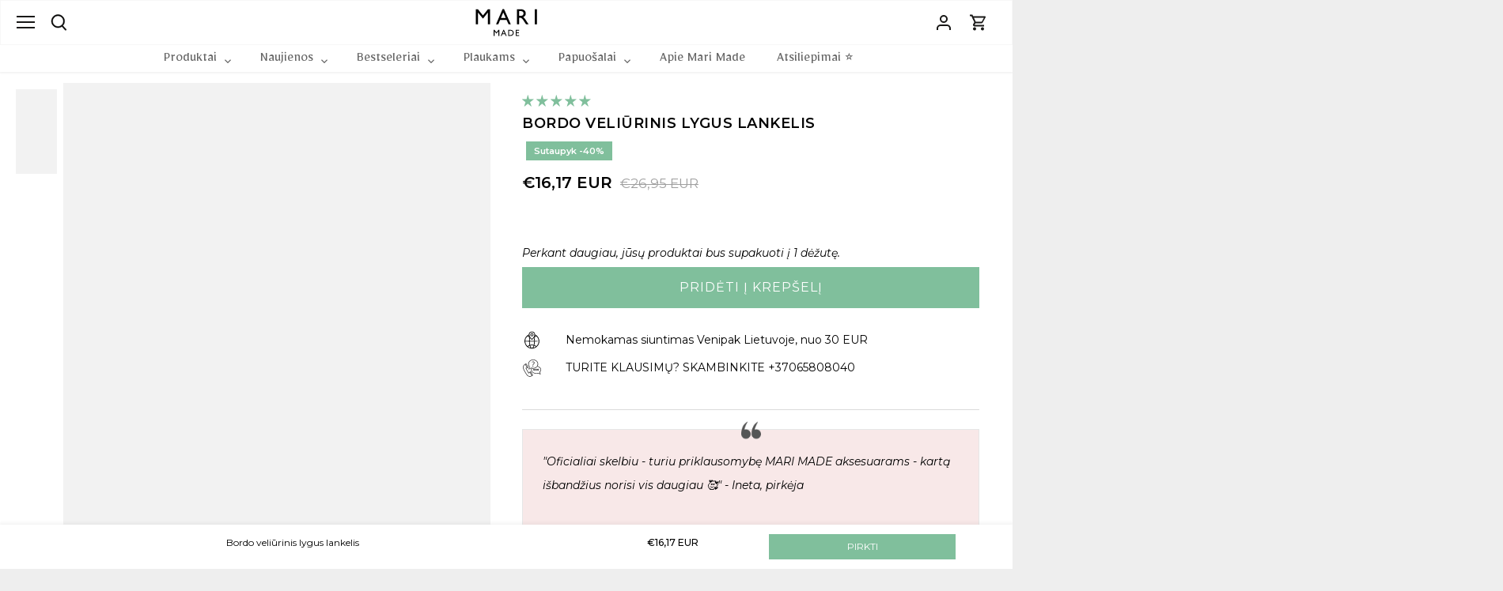

--- FILE ---
content_type: text/css
request_url: https://mari.lt/cdn/shop/t/28/assets/base.css.css?v=86339691607233520241727400724
body_size: 1568
content:
.also_like_mobile button.btn.product-add{display:none}.menu-custom .product-block .image{height:80px!important;width:80px!important;border-radius:50%;min-height:unset!important}.Rounded-collection-bar_class .rimage-wrapper{padding:70px!important}.custom_ankor{float:left;border-right:1px solid #000;width:20%;margin-top:38px}.main-nav .sub-nav .custom_block-box a.collection-list-item{position:relative;padding:10px 15px 10px 0;display:block}.main-nav .sub-nav .custom_block-box a.collection-list-item:hover{color:#e2cab2}.custom_block-box span.product-label.product-label--sale{display:none}.product-grid.grid .column{padding:0 10px}.product-grid.grid .column .title.align-center{margin-top:4px}.main-nav .sub-nav .custom_block-box a.collection-list-item:before{content:"";background-image:url(https://cdn.shopify.com/s/files/1/0402/0178/1401/files/icons8-forward-64.png?v=1659412742);width:52px;height:26px;position:absolute;background-position:center;background-size:cover;right:0;left:unset;background-repeat:no-repeat;top:0}.custom_block{width:80%;float:left}.custom_block .product-list{margin-top:38px}.custom_block .product-list .column{margin-bottom:0}.sub-nav .custom_title_cuatom{max-width:100%}.sub-nav .custom_form.sahil,.sub-nav .custom_block .product-form,.also_like_mobile{display:none}.size_list_outer label{color:#000;font-size:15px;text-transform:capitalize}.options-color a:before{content:" ";border:none!important;font-size:0;width:28px;height:28px;position:absolute;transform:translate(-50%,-50%);border-radius:50%;top:50%;left:50%}.options-color a{border-color:transparent!important;font-size:0px!important;height:36px;width:36px;border-radius:50%!important;position:relative!important}.options-color a.active{border-radius:50%;border:1px solid black!important;position:relative;background-color:#fff!important;padding:4px}.options-color a.opt---red:before{background:red!important}.options-color a.opt---blue:before{background:#00f!important}.options-color a.opt---green:before{background:green!important}.options-color a.opt---brown:before{background:brown!important}.options-color a.opt---pink:before{background:pink!important}ul#clickyboxes-option-size li a{border-color:transparent!important;background-color:#f8f8f8!important;padding:12px 16px}ul#clickyboxes-option-size li a.active{border-color:#000!important}.size_btn_sec #toggle_menu{display:flex;font-style:italic;font-family:Montserrat,sans-serif;align-items:center;font-weight:400!important;color:#e0b3b2;padding-left:15px;margin-top:-40px;cursor:pointer}.clickyboxes li a:hover{color:inherit;background:transparent}.heading-subheading-image h2{text-align:center;text-transform:initial;font-size:12px;font-weight:500;color:#000}@media only screen and (max-width: 767px){.Rounded-collection .rimage-wrapper{padding:0!important;width:65px;height:65px;border-radius:50%!important}.news_latter_outer .inline-input-button input[type=submit]{font-size:16px;min-width:150px}.Rounded-collection img.rimage__image{border-radius:50%;overflow:hidden}.news_latter_outer .rte p{font-size:16px;text-align:center}.news_latter_outer .inline-input-button input[type=email]{height:38px}.testimonials_outer blockquote{background-size:112px}.testimonials_outer blockquote{font-size:16px!important}.testimonials_outer .custom-sub{font-size:16px}h2.logo-hero-heading{font-family:Mirza;text-align:center;font-size:26px;line-height:30px;letter-spacing:-.015em;color:#918d8d}.logo-hero img{max-width:500px;margin:0 auto;width:100%}.logo-icon .logo-hero-img:before{content:"";position:absolute;background:#e0b3b2;left:50%;bottom:-20px;width:80px;height:3px;margin-left:-40px}.logo-icon .logo-hero-img{position:relative}.feature-subheader{font-size:24px;padding-bottom:0}.Media_custom .image-with-text p{font-size:14px}.mari_made_outer .rimage-wrapper{padding:20px!important}.mari_made_outer p.icon-column__title{font-size:16px!important}.mari_made_outer h2.heading-icon.align-center{font-size:22px;margin-bottom:24px}.toolbar-left .toolbar-logo{margin-left:25%}.menu-custom .product-block .image{height:64px!important;width:64px!important}}.Mobile navigation .product-block .image{border-radius:50%!important;width:75px!important;min-height:unset!important;height:75px!important;margin-left:10px!important}.hidemenu{// display:none}.hideimage2,.hideimage3,.hideimage4{// display:none !important}.custom_title_cuatom{width:80%;padding-right:15px}.product-page-like .custom_form.sahil{display:none!important}.product-page-like .custom_title_cuatom{max-width:100%!important;padding-right:0!important}#insta-feed h2{font-size:20px;font-family:Montserrat}.custom_icon_text{font-weight:400}.custom_icon_section{padding:0 20px;text-align:center;width:33%}.section-id-template--16195163947231__1657881570f1641664{margin:0!important}.template-product .testimonials_outer{margin-bottom:0!important}.custom_heading_instagram{color:#000;background-color:#f5f5f5;padding:40px 0;font-size:14px;text-align:center;display:flex;align-items:center;justify-content:center}.product-container--{margin-bottom:0!important}.custom_colletion_button_text{position:absolute;bottom:42px;left:50%;transform:translate(-50%)}div#insta-feed{margin-top:0!important}.custom_heading_instagram svg g{fill:#fff;transition:fill .1s;padding:20px 0!important;position:relative}.also_like_desktop span.product-label.product-label--sale{display:none}.custom_div_product{width:100%;max-width:578px}.custom_product_carousel{padding-top:40px}.container.custom_content_collction{width:25%}.image_custom_collection img{width:100%}.customa-block_collection{position:relative}.custom_instagram_icon{align-items:center;width:40px;background:#000;height:40px;margin-right:12px;display:flex;justify-content:center;border-radius:50%}.collection-header h1.page-title{color:#030303;font-weight:600;text-align:center;font-size:24px}.collection-header p{margin-bottom:4px}.collection-header h4{margin:0!important}.image_custom_collection{position:relative}.custom_collection_text_image{position:absolute;top:-75%;left:4%;width:80%;text-align:center;transform:translate(-50%,-50%)}a.custom_button_collection.btn{margin-top:8px;color:#fff;background:#000;width:100%}a.quick-buy.btn{display:none!important}.custom_div_product .product-label.product-label--sale span{background:#80bf9c;width:109px;height:24px;margin:4px 0 10px;border-radius:0;text-align:center;line-height:18px;font-weight:600}.custom_div_product .product-label{position:relative;top:0}.product-gallery .custom_div_product .product-label.product-label--sale span{background:#8fbe9f;width:109px;height:34px;margin:4px 0 10px;border-radius:0;text-align:center;line-height:28px;text-transform:uppercase;font-weight:400}body.template-product .custom_div_product .stamped-badge i{color:#8bbfa0!important}body .slick-dots li button:before{font-size:14px!important}.index-section ul.slick-dots{bottom:0}.silk_verticle_slider{display:flow-root}ul.slick.slick-product-list.slick-initialized.slick-slider{display:none}@media only screen and (min-width: 768px){.product-list-container.product-list-container--none{margin-right:5px}.product-gallery .slick-slider--indented-side-icons .slick-next,.product-gallery .slick-slider--indented-side-icons:hover .slick-next{margin-right:0!important}.product-gallery .slick-prev:hover:before,.product-gallery .slick-prev:focus:before,.product-gallery .slick-next:hover:before,.product-gallery .slick-next:focus:before{display:none!important}.product-gallery .slick-slider--indented-side-icons .slick-prev,.product-gallery .slick-slider--indented-side-icons:hover .slick-prev{margin-left:0!important}.product-gallery .slick-next:before{display:none!important}.product-gallery .slick-prev:before{display:none!important}.product-gallery button.slick-prev.slick-arrow{top:-48px!important;height:auto;left:9px!important;width:auto;right:0;bottom:unset!important;transform:rotate(90deg);margin-right:0!important}.harpreet{display:block!important}.harpreet.mobile_slider{display:none!important}.product-gallery button.slick-next.slick-arrow{height:auto;width:auto;top:unset!important;transform:rotate(90deg);margin-right:0!important;bottom:-47px!important;left:2px}.product-gallery svg{width:45px!important;height:45px!important}}@media only screen and (max-width: 767px){.slick-track{height:80px;overflow:hidden}.harpreet{display:none}.harpreet.mobile_slider{display:block}.custom_icon_text{font-size:12px;font-weight:400}.container.custom_content_collction{margin-top:5px;width:50%}a.custom_button_collection.btn.btn--secondary{padding:6px}.custom_collection_text_image{width:100%;font-size:13px}.custom_collection_text_image{position:absolute;top:-42%;left:25%}}.filtras-telefonai{display:none!important}@media only screen and (max-width:768px){.mySwiperr2{height:100%!important}}.show_hide{cursor:pointer!important;font-weight:700;text-decoration:underline;font-size:20px}button.ga-addalltocart,button.ga-product_addtocart{font-weight:400!important;text-transform:uppercase!important;padding-left:0!important;padding-right:0!important}.ga-products-box .ga-product_price{line-height:1em;font-weight:600!important;font-size:13px!important}.ga-products-box .ga-product_oldprice{font-weight:400!important;font-size:13px!important}
/*# sourceMappingURL=/cdn/shop/t/28/assets/base.css.css.map?v=86339691607233520241727400724 */


--- FILE ---
content_type: image/svg+xml
request_url: https://mari.lt/cdn/shop/files/mari_made_product_usps-67_120x.svg?v=1678407500
body_size: -91
content:
<svg id="Layer_1" data-name="Layer 1" xmlns="http://www.w3.org/2000/svg" viewBox="0 0 300 300"><defs><style>.cls-1{fill:#f9e2e2;}.cls-2{fill:#9a9b9b;}</style></defs><title>mari made product usps</title><circle class="cls-1" cx="150.2" cy="150" r="148.76"/><path class="cls-2" d="M211.54,191.82V180.59H165.06c1.7-10.24,3.2-21.38,4.39-33.7h14a28.08,28.08,0,1,0,0-56.15H172.21c0-1.85,0-3.72,0-5.62,0-7.82-1.58-14.2-4.69-19-3.9-6-10-9.13-17.77-9.13S135.9,60.2,132,66.16c-3.11,4.75-4.69,11.13-4.69,19,0,1.9,0,3.77,0,5.62H116.07A16.86,16.86,0,0,1,99.23,73.89V57H88V73.89A28.12,28.12,0,0,0,116.07,102h11.42c.27,12.11.84,23.3,1.63,33.69H116.07a28.08,28.08,0,0,0,0,56.16h20.39c2.47,13,5.19,24.48,7.86,35.14l5.45,21.79L155.21,227c2.67-10.66,5.39-22.16,7.86-35.14ZM183.46,102a16.85,16.85,0,1,1,0,33.69h-13c.78-10.39,1.35-21.58,1.62-33.69Zm-44.74,0h5.43V113.2h11.23V79.51H144.15V90.74h-5.59c0-1.85,0-3.72,0-5.62,0-16.84,8.46-16.84,11.24-16.84S161,68.28,161,85.12c0,18.84-.69,35.54-1.85,50.54H140.38C139.58,125.29,139,114.11,138.72,102Zm-22.65,78.62a16.85,16.85,0,0,1,0-33.7h14c1.19,12.32,2.69,23.46,4.39,33.7Zm33.7,20.35a478.45,478.45,0,0,1-8.4-54.05h16.79A480.94,480.94,0,0,1,149.77,200.94Z"/><path class="cls-2" d="M76.39,102H65.16V113.2H53.93v11.23H65.16v11.23H76.39V124.43H87.62V113.2H76.39Z"/><path class="cls-2" d="M234,214.28H222.77V203.05H211.54v11.23H200.31v11.23h11.23v11.23h11.23V225.51H234Z"/></svg>

--- FILE ---
content_type: image/svg+xml
request_url: https://mari.lt/cdn/shop/files/mari_made_product_usps-64_120x.svg?v=1678407544
body_size: -115
content:
<svg id="Layer_1" data-name="Layer 1" xmlns="http://www.w3.org/2000/svg" viewBox="0 0 300 300"><defs><style>.cls-1{fill:#f9e2e2;}.cls-2{fill:#9a9b9b;}</style></defs><title>mari made product usps</title><circle class="cls-1" cx="150.2" cy="150" r="148.76"/><path class="cls-2" d="M145.09,228.49A52.16,52.16,0,0,1,93,176.39V138.81a3.75,3.75,0,0,1,3.19-3.71c15.21-2.33,36.9-9.17,53.84-28.53a3.75,3.75,0,0,1,6.46,1.54c.12.4,4.78,14.79,37.5,19.54a3.77,3.77,0,0,1,3.21,3.72v45A52.16,52.16,0,0,1,145.09,228.49ZM100.5,142v34.41a44.59,44.59,0,1,0,89.18,0V134.57c-23.51-4-33.54-13.14-37.69-19.09C135.39,132.31,115.56,139.22,100.5,142Z"/><path class="cls-2" d="M170.19,260.66a3.72,3.72,0,0,1-2.82-1.27c-15.14-17.13-8.52-38.23-8.24-39.12a3.76,3.76,0,0,1,7.15,2.31c-.24.72-5.53,18,6.72,31.84a3.76,3.76,0,0,1-2.81,6.24Z"/><path class="cls-2" d="M120,260.66a3.76,3.76,0,0,1-2.81-6.24c12.25-13.86,7-31.12,6.72-31.84a3.76,3.76,0,0,1,7.15-2.31c.28.89,6.89,22-8.24,39.12A3.73,3.73,0,0,1,120,260.66Z"/><path class="cls-2" d="M209.61,190.29a20,20,0,0,1-19.93-19.93,3.76,3.76,0,1,1,7.51,0,12.44,12.44,0,0,0,12.42,12.42,12.23,12.23,0,0,0,5.39-1.23,3.76,3.76,0,0,1,3.26,6.77A19.88,19.88,0,0,1,209.61,190.29Z"/><path class="cls-2" d="M80.57,190.29a19.94,19.94,0,0,1-19.92-19.93v-33.1a84.46,84.46,0,0,1,139-64.44,3.76,3.76,0,0,1-4.86,5.73A76.94,76.94,0,0,0,68.15,137.26v33.1a12.42,12.42,0,0,0,24.84,0,3.76,3.76,0,1,1,7.51,0A20,20,0,0,1,80.57,190.29Z"/><path class="cls-2" d="M133.53,166.71a3.75,3.75,0,0,1-3.75-3.76,4.16,4.16,0,0,0-8.31,0,3.76,3.76,0,1,1-7.51,0,11.66,11.66,0,1,1,23.32,0A3.75,3.75,0,0,1,133.53,166.71Z"/><path class="cls-2" d="M172.47,166.71a3.75,3.75,0,0,1-3.75-3.76,4.16,4.16,0,0,0-8.31,0,3.76,3.76,0,1,1-7.51,0,11.66,11.66,0,0,1,23.32,0A3.75,3.75,0,0,1,172.47,166.71Z"/><path class="cls-2" d="M145.09,203.74a11.67,11.67,0,0,1-11.66-11.66,3.75,3.75,0,1,1,7.5,0,4.16,4.16,0,0,0,8.32,0,3.75,3.75,0,0,1,7.5,0A11.67,11.67,0,0,1,145.09,203.74Z"/><path class="cls-2" d="M233,182.91a3.75,3.75,0,0,1-3.68-3l-1.6-7.68a10.27,10.27,0,0,0-8-8l-7.69-1.59a3.76,3.76,0,0,1,0-7.36l7.69-1.59a10.26,10.26,0,0,0,8-8l1.6-7.69a3.76,3.76,0,0,1,7.35,0l1.6,7.69a10.26,10.26,0,0,0,8,8l7.68,1.59a3.76,3.76,0,0,1,0,7.36l-7.68,1.59a10.27,10.27,0,0,0-8,8l-1.6,7.68A3.75,3.75,0,0,1,233,182.91ZM226.69,159a18,18,0,0,1,6.33,6.32,17.88,17.88,0,0,1,6.32-6.32,17.72,17.72,0,0,1-6.32-6.32A17.83,17.83,0,0,1,226.69,159Z"/><path class="cls-2" d="M210.93,144a3.75,3.75,0,0,1-3.68-3l-2.47-11.88a17.94,17.94,0,0,0-13.92-13.92L179,112.72a3.75,3.75,0,0,1,0-7.35l11.88-2.47A17.94,17.94,0,0,0,204.78,89l2.47-11.89a3.76,3.76,0,0,1,7.35,0L217.08,89A17.93,17.93,0,0,0,231,102.9l11.88,2.47a3.75,3.75,0,0,1,0,7.35L231,115.19a17.93,17.93,0,0,0-13.92,13.92L214.6,141A3.74,3.74,0,0,1,210.93,144ZM196.45,109a25.45,25.45,0,0,1,14.48,14.48A25.46,25.46,0,0,1,225.4,109a25.42,25.42,0,0,1-14.47-14.47A25.4,25.4,0,0,1,196.45,109Z"/></svg>

--- FILE ---
content_type: image/svg+xml
request_url: https://mari.lt/cdn/shop/t/28/assets/accordion%20icons-siuntimas.svg?v=162270705679998308011721278019
body_size: 137
content:
<svg id="Layer_1" data-name="Layer 1" xmlns="http://www.w3.org/2000/svg" viewBox="0 0 300 300"><defs><style>.cls-1{fill:#f9e2e2;}.cls-2{fill:none;stroke-linejoin:round;stroke-width:6px;}.cls-2,.cls-3{stroke:#9a9b9b;}.cls-3{fill:#9a9b9b;stroke-miterlimit:10;stroke-width:2px;}</style></defs><title>accordion icons mari made</title><circle class="cls-1" cx="150.2" cy="150" r="148.76"/><circle class="cls-2" cx="150.67" cy="152.14" r="91.16"/><path class="cls-3" d="M149.44,214.87c-3.12-1.81-6.44-3.22-9.68-4.79Q115.4,198.28,91,186.54a2.58,2.58,0,0,1-1.68-2.63q0-34,0-67.95a2.51,2.51,0,0,1,1.6-2.56q29-14,58-28a2.78,2.78,0,0,1,2.64,0q29,14,58,28a2.44,2.44,0,0,1,1.54,2.48q0,34,0,68.07a2.69,2.69,0,0,1-1.85,2.67q-28.51,13.73-57,27.5c-.44.21-1,.3-1.27.73Z"/><path class="cls-1" d="M93.15,118.45,106.69,125l27.73,13.39c.19.09.37.19.56.27a2,2,0,0,0,2.72-.82,1.94,1.94,0,0,0-1-2.62q-4.07-2-8.16-4L96.81,115.94c-.3-.14-.58-.32-1-.58l8.78-4.24c3-1.46,6.07-2.9,9.08-4.39a1.77,1.77,0,0,1,1.74,0q27.6,13.38,55.23,26.67a1.62,1.62,0,0,1,1.07,1.71c0,6.89,0,13.78,0,20.67,0,2.77,1.17,3.5,3.65,2.3,4.2-2,8.39-4.08,12.61-6.06a2.87,2.87,0,0,0,1.86-2.95c-.06-7,0-14,0-21,0-.58-.05-1.07.68-1.42,5.48-2.58,10.92-5.23,16.37-7.86.11,0,.22-.08.45-.16v1q0,31.25,0,62.5c0,.74,0,1.27-.89,1.67q-26.67,12.82-53.31,25.71c-.26.12-.49.36-.89.24v-1.24q0-31,0-62.12a1.75,1.75,0,0,1,1.21-1.87c3.88-1.81,7.73-3.7,11.58-5.59,1.48-.72,1.88-2,1-3.05a2,2,0,0,0-2.71-.4c-4,2-8,3.82-11.92,5.78a2.11,2.11,0,0,1-2.22,0c-1.25-.69-2.56-1.27-3.86-1.87s-2.33-.28-2.84.73-.1,2.12,1.2,2.77c1.13.56,2.25,1.13,3.42,1.61a1.79,1.79,0,0,1,1.26,2q-.06,20.55,0,41.08v22.39l-3.55-1.69-50.53-24.4c-.57-.28-1-.46-1-1.32C93.16,161.19,93.15,139.93,93.15,118.45Z"/><path class="cls-1" d="M134.71,96.57c5-2.41,9.92-4.79,14.86-7.22a1.51,1.51,0,0,1,1.51.15l46.82,22.61,6.59,3.18c-.17.44-.58.49-.9.65-4.51,2.19-9,4.35-13.52,6.55a2,2,0,0,1-2,.07Q162,109.9,135.87,97.3C135.47,97.11,135,97,134.71,96.57Z"/><path class="cls-1" d="M119.18,104.16c3.46-1.68,6.84-3.28,10.18-5a1.87,1.87,0,0,1,1.88.16q19.94,9.65,39.88,19.26L184.23,125c.1.31-.06.36-.21.43q-5,2.39-9.88,4.79a1.32,1.32,0,0,1-1.29,0q-26.62-12.89-53.25-25.72A3.73,3.73,0,0,1,119.18,104.16Z"/><path class="cls-1" d="M185.9,128.77c0,6.56,0,12.88,0,19.2,0,.35,0,.65-.39.83l-10,4.83v-4.71c0-4.73,0-9.45,0-14.18a1.3,1.3,0,0,1,.9-1.4C179.52,131.88,182.6,130.36,185.9,128.77Z"/></svg>

--- FILE ---
content_type: image/svg+xml
request_url: https://mari.lt/cdn/shop/files/mari_made_product_usps-62_120x.svg?v=1678407532
body_size: -704
content:
<svg id="Layer_1" data-name="Layer 1" xmlns="http://www.w3.org/2000/svg" viewBox="0 0 300 300"><defs><style>.cls-1{fill:#f9e2e2;}.cls-2{fill:#9a9b9b;}</style></defs><title>mari made product usps</title><circle class="cls-1" cx="150.2" cy="150" r="148.76"/><path class="cls-2" d="M261.24,130.8,214.81,74.54A5,5,0,0,0,211,72.75H90.37a5,5,0,0,0-3.85,1.81L40.1,130.8a5,5,0,0,0,.14,6.53L147,255.48a5,5,0,0,0,7.39,0L261.09,137.34A5,5,0,0,0,261.24,130.8Zm-11.68-1H209.88L193.44,81.14h15.94ZM91.81,138.2l43,91.34L52.32,138.2Zm108.46,0-49.6,105.29L101.08,138.2Zm-100-8.39,16.44-48.67h67.84L201,129.81Zm109.22,8.39H249L166.5,229.54ZM92,81.14h16L91.46,129.81H51.78Z"/></svg>

--- FILE ---
content_type: image/svg+xml
request_url: https://mari.lt/cdn/shop/t/28/assets/accordion%20icon-prieziura.svg?v=13401137366043334331721278019
body_size: -630
content:
<svg id="Layer_1" data-name="Layer 1" xmlns="http://www.w3.org/2000/svg" viewBox="0 0 300 300"><defs><style>.cls-1{fill:#f9e2e2;}.cls-2{fill:none;stroke:#9a9b9b;stroke-linejoin:round;stroke-width:6px;}.cls-3{fill:#9a9b9b;}</style></defs><title>mari web content_care</title><circle class="cls-1" cx="150.2" cy="150" r="148.76"/><circle class="cls-2" cx="150" cy="151.14" r="91.16"/><path class="cls-3" d="M127.11,162.53a22.89,22.89,0,1,0,45.78,0c0-12.4-14.55-33.62-22.89-44.33C141.64,128.8,127.11,149.87,127.11,162.53Z"/><path class="cls-3" d="M148.93,218.68c-2-.88-50-21.77-50-49.93V111.52l2.27-.38a86.33,86.33,0,0,0,46.89-24.09l1.92-1.9,1.92,1.9a86.33,86.33,0,0,0,46.89,24.09l2.27.38v57.23c0,28.16-48,49.05-50,49.93l-1.07.46Zm.45-125.34A91.93,91.93,0,0,1,105.09,116l-.73.15v52.65c0,23.6,43.4,43.45,45.25,44.29l.38.17.37-.18c7.56-3.5,45.28-22.08,45.28-44.28V116.1l-.73-.15a91.93,91.93,0,0,1-44.29-22.61l-.62-.57Z"/></svg>

--- FILE ---
content_type: image/svg+xml
request_url: https://mari.lt/cdn/shop/files/mari_made_product_usps-66_120x.svg?v=1678407517
body_size: 206
content:
<svg id="Layer_1" data-name="Layer 1" xmlns="http://www.w3.org/2000/svg" viewBox="0 0 300 300"><defs><style>.cls-1{fill:#f9e2e2;}.cls-2{fill:#9a9b9b;}</style></defs><title>mari made product usps</title><circle class="cls-1" cx="150.2" cy="150" r="148.76"/><path class="cls-2" d="M228.47,258.32a3.72,3.72,0,0,1-3.72-3.72V133.12a78.21,78.21,0,0,0-156.41,0V254.6a3.72,3.72,0,1,1-7.44,0V133.12a85.65,85.65,0,1,1,171.29,0V254.6A3.71,3.71,0,0,1,228.47,258.32Z"/><path class="cls-2" d="M146.55,225.66a52.87,52.87,0,0,1-52.81-52.8V134.7A3.72,3.72,0,0,1,96.9,131c15.46-2.36,37.5-9.32,54.72-29a3.71,3.71,0,0,1,6.4,1.53c.11.35,4.79,15.06,38.15,19.91a3.72,3.72,0,0,1,3.18,3.68v45.71A52.86,52.86,0,0,1,146.55,225.66Zm-45.37-87.81v35a45.37,45.37,0,0,0,90.73,0V130.33c-24-4.14-34.18-13.43-38.36-19.45C136.68,128,116.49,135.05,101.18,137.85Z"/><path class="cls-2" d="M172,258.32a3.72,3.72,0,0,1-2.79-1.25c-15.34-17.36-8.64-38.74-8.34-39.64a3.72,3.72,0,0,1,7.08,2.29c-.24.75-5.63,18.31,6.84,32.42a3.71,3.71,0,0,1-2.79,6.18Z"/><path class="cls-2" d="M121.07,258.32a3.67,3.67,0,0,1-2.46-.93,3.72,3.72,0,0,1-.33-5.25c12.47-14.12,7.08-31.68,6.84-32.42a3.73,3.73,0,0,1,7.09-2.29c.29.9,7,22.28-8.35,39.64A3.72,3.72,0,0,1,121.07,258.32Z"/><path class="cls-2" d="M115.29,106.58a5.88,5.88,0,0,1-5.05-2.84l-3.44-5.66a5.89,5.89,0,0,1,2-8.1L114,86.8a5.91,5.91,0,0,1,8.1,2l3.44,5.67a5.91,5.91,0,0,1-2,8.1l-5.24,3.18A5.9,5.9,0,0,1,115.29,106.58Zm-1.33-11,1.84,3L118.39,97l-1.83-3Z"/><path class="cls-2" d="M130.27,102.14a18.84,18.84,0,0,1-10-2.68,3.74,3.74,0,0,1-1.09-1.15l-3.43-5.67a3.64,3.64,0,0,1-.52-1.49c0-.43-1.08-10.42,9.18-18.05A9.69,9.69,0,0,1,133,71.63a9.26,9.26,0,0,1,6.09,5.86,22.07,22.07,0,0,0,4.26,7.6,9.11,9.11,0,0,1,2.14,8,9.58,9.58,0,0,1-5.27,6.73A23.19,23.19,0,0,1,130.27,102.14Zm-5.22-8.53c1.53.73,6,2.29,12-.55a2.1,2.1,0,0,0,1.14-1.46,1.8,1.8,0,0,0-.39-1.54,29.47,29.47,0,0,1-5.75-10.13,1.88,1.88,0,0,0-1.26-1.19,2.16,2.16,0,0,0-1.95.33c-5.44,4.05-6.16,8.79-6.23,10.56Z"/><path class="cls-2" d="M102.43,121.16a9.44,9.44,0,0,1-2.63-.37,9.1,9.1,0,0,1-6.09-5.58,22.13,22.13,0,0,0-4.77-7.29,9.26,9.26,0,0,1-2.39-8.12,9.67,9.67,0,0,1,5.27-6.93c11.51-5.57,19.9,0,20.25.19a3.77,3.77,0,0,1,1.09,1.16l3.44,5.66a3.72,3.72,0,0,1,.51,1.5c0,.42,1.07,10.24-8.91,17.85A9.52,9.52,0,0,1,102.43,121.16Zm-.27-23.33a16.18,16.18,0,0,0-7.09,1.73,2.21,2.21,0,0,0-1.2,1.58,1.9,1.9,0,0,0,.47,1.67,29.21,29.21,0,0,1,6.33,9.78,1.76,1.76,0,0,0,1.18,1,2.1,2.1,0,0,0,1.84-.33c5.27-4,6-8.66,6-10.41l-2.41-4A12.19,12.19,0,0,0,102.16,97.83Z"/></svg>

--- FILE ---
content_type: image/svg+xml
request_url: https://mari.lt/cdn/shop/files/usps_lankelis-72_120x.svg?v=1678893701
body_size: -782
content:
<svg id="Layer_1" data-name="Layer 1" xmlns="http://www.w3.org/2000/svg" viewBox="0 0 300 300"><defs><style>.cls-1{fill:#f9e2e2;}.cls-2{fill:#9a9b9b;}</style></defs><title>usps lankelis</title><circle class="cls-1" cx="150.2" cy="150" r="148.76"/><path class="cls-2" d="M149.82,252.3A102.3,102.3,0,1,1,252.12,150,102.42,102.42,0,0,1,149.82,252.3Zm0-193.42A91.12,91.12,0,1,0,240.94,150,91.22,91.22,0,0,0,149.82,58.88Z"/><path class="cls-2" d="M149.82,115.52A34.48,34.48,0,1,0,184.3,150,34.52,34.52,0,0,0,149.82,115.52Zm0,58A23.53,23.53,0,1,1,173.36,150,23.56,23.56,0,0,1,149.82,173.53Z"/></svg>

--- FILE ---
content_type: image/svg+xml
request_url: https://mari.lt/cdn/shop/files/usps_lankelis-85_120x.svg?v=1678893691
body_size: -460
content:
<svg id="Layer_1" data-name="Layer 1" xmlns="http://www.w3.org/2000/svg" viewBox="0 0 300 300"><defs><style>.cls-1{fill:#f9e2e2;}.cls-2{fill:none;}.cls-2,.cls-3{stroke:#9b9b9b;stroke-miterlimit:10;stroke-width:11px;}.cls-3{fill:#f8e1e1;}</style></defs><title>usps lankelis</title><circle class="cls-1" cx="150.2" cy="150" r="148.76"/><path class="cls-2" d="M159.22,71.89h-63s-6.75,37.46,26.05,51.24c17.05,7.16,22.38,17,22.38,32.15"/><path class="cls-2" d="M149.89,71.89h63s6.76,37.46-26,51.24c-17.05,7.16-22.38,13.47-22.38,32.15"/><path class="cls-2" d="M159.22,235.19h-63s-6.75-36.89,26.05-50.67c17.05-7.16,22.38-17.25,22.38-32.43"/><path class="cls-2" d="M149.89,235.19h63s6.76-36.89-26-50.67c-17.05-7.16-22.38-13.75-22.38-32.43"/><path class="cls-3" d="M118.48,208a29.27,29.27,0,0,0-4.36,13.23H195a29.69,29.69,0,0,0-4.3-13.23Z"/><path class="cls-3" d="M115.76,96c2,5.71,6.45,12.94,16.31,15.75,17.33,5,22.49,18.38,22.49,18.38S159.72,116.94,177,112c9.92-2.84,14.36-10.21,16.35-16Z"/></svg>